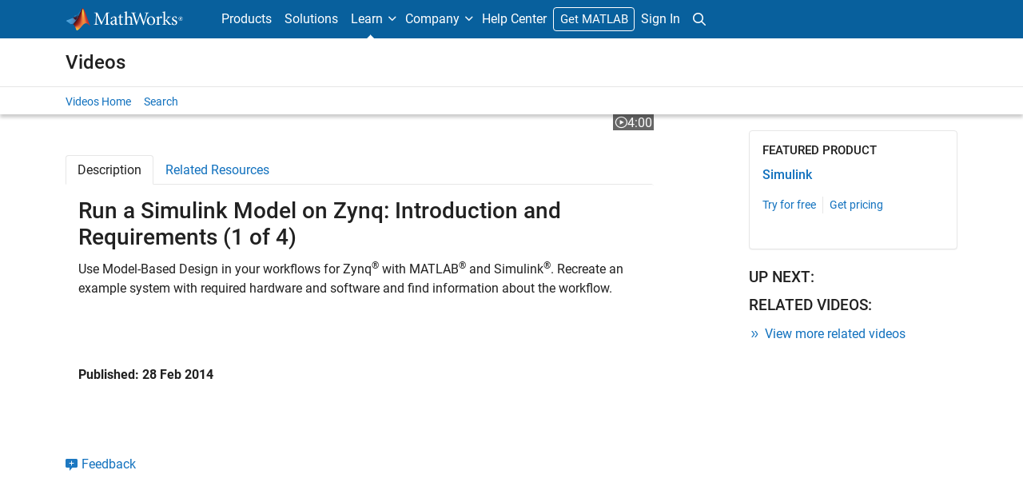

--- FILE ---
content_type: text/html;charset=utf-8
request_url: https://www.mathworks.com/campaigns/offers/wireless-transceiver-sdr-prototype-app-note/_jcr_content/spotlight.html/lang:en/style:panel-small-icon/artifact:true/link:button/spotlight.html
body_size: 194
content:








	<div class="panel panel-default ">
		
		
		
		
		<div class="panel-body add_padding_30">
			
				<p class="add_margin_0">
					<span class="icon-document panel_icon add_background_color_darkblue rounded-circle d-inline add_font_color_white p-2"></span>
				</p>
				
				<div class="add_margin_5 mt-3"><p class="category_label">
					Free application note</p>
				</div>
				<p class="h4">
					
	
	
	

	

	<a href="/campaigns/offers/wireless-transceiver-sdr-prototype-app-note.html" class=" " data-link="lead" data-offerType="Wireless Transceiver Hardware Implementation with SDR">

		

		
			
			Wireless Transceiver Hardware Implementation with SDR</a>

		
		
	

				</p>
				
				
	
	
	
		
	
	
	
	
	
	

	

	<a href="/campaigns/offers/wireless-transceiver-sdr-prototype-app-note.html" class="btn btn-md btn_color_orange add_margin_0  " data-link="lead" data-offerType="Wireless Transceiver Hardware Implementation with SDR">

		

		
			
			Download now</a>

		
		
	


			
			
		</div>
	</div>
	
	
    
<link rel="stylesheet" href="/etc.clientlibs/mathworks/clientlibs/customer-ui/components/panel.min.20251211153853409.css" type="text/css">













--- FILE ---
content_type: text/html;charset=utf-8
request_url: https://www.mathworks.com/videos/how-to-jump-start-your-simulink-workflow-using-templates-1691051866690/_jcr_content/spotlight.html/lang:en/style:panel-thumbnail/spotlight.html
body_size: 332
content:












	<div class="thumbnail thumbnail_asset asset_overlay add_margin_20">
		<div class="row">
			<div class="col-12 col-xs-12">
				<div class="add_margin_5">
					
	
	
	

	

	<a href="/videos/how-to-jump-start-your-simulink-workflow-using-templates-1691051866690.html" class=" " title="How to Jump-Start Your Simulink Workflow Using Templates">

		
			<span class="sr-only visually-hidden">How to Jump-Start Your Simulink Workflow Using Templates</span>
			

	
		
		<img src="https://www.mathworks.com/videos/how-to-jump-start-your-simulink-workflow-using-templates-1691051866690/_jcr_content/video.adapt.full.medium.jpg/1757854840116.jpg" alt="How to Jump-Start Your Simulink Workflow Using Templates" width="640" height="360" sizes="(min-width: 1200px) 1140px, (min-width: 992px) 940px, calc(100vw - 30px)" loading="lazy" class="responsiveImage fluid_image responsiveImage" srcset="https://www.mathworks.com/videos/how-to-jump-start-your-simulink-workflow-using-templates-1691051866690/_jcr_content/video.adapt.150.medium.jpg/1757854840116.jpg 150w, https://www.mathworks.com/videos/how-to-jump-start-your-simulink-workflow-using-templates-1691051866690/_jcr_content/video.adapt.320.medium.jpg/1757854840116.jpg 320w, https://www.mathworks.com/videos/how-to-jump-start-your-simulink-workflow-using-templates-1691051866690/_jcr_content/video.adapt.480.medium.jpg/1757854840116.jpg 480w, https://www.mathworks.com/videos/how-to-jump-start-your-simulink-workflow-using-templates-1691051866690/_jcr_content/video.adapt.620.medium.jpg/1757854840116.jpg 620w, https://www.mathworks.com/videos/how-to-jump-start-your-simulink-workflow-using-templates-1691051866690/_jcr_content/video.adapt.full.medium.jpg/1757854840116.jpg 640w" data-aem-src="/content/dam/mathworks/videos/h/how-to-jump-start-your-simulink-workflow-using-templates.mp4/jcr:content/renditions/cq5dam.user-uploaded-1.thumbnail.640.360.jpg"/>
		
	

			
			
		

		</a>

		
		
	

				</div>
				<div class="asset_title">
					
	
	
	

	

	<a href="/videos/how-to-jump-start-your-simulink-workflow-using-templates-1691051866690.html" class=" ">

		

		
			<span></span>
			How to Jump-Start Your Simulink Workflow Using Templates<span class="video_length series"> (3:03)</span></a>

		
		
	

				</div>
				
			</div>
		</div>
	</div>






--- FILE ---
content_type: text/html;charset=utf-8
request_url: https://www.mathworks.com/videos/how-to-build-custom-sensor-blocks-for-arduino-in-simulink-1704432957396/_jcr_content/spotlight.html/lang:en/style:panel-thumbnail/spotlight.html
body_size: 337
content:












	<div class="thumbnail thumbnail_asset asset_overlay add_margin_20">
		<div class="row">
			<div class="col-12 col-xs-12">
				<div class="add_margin_5">
					
	
	
	

	

	<a href="/videos/how-to-build-custom-sensor-blocks-for-arduino-in-simulink-1704432957396.html" class=" " title="How to Build Custom Sensor Blocks for Arduino in Simulink">

		
			<span class="sr-only visually-hidden">How to Build Custom Sensor Blocks for Arduino in Simulink</span>
			

	
		
		<img src="https://www.mathworks.com/videos/how-to-build-custom-sensor-blocks-for-arduino-in-simulink-1704432957396/_jcr_content/video.adapt.full.medium.jpg/1757854850505.jpg" alt="How to Build Custom Sensor Blocks for Arduino in Simulink" width="640" height="360" sizes="(min-width: 1200px) 1140px, (min-width: 992px) 940px, calc(100vw - 30px)" loading="lazy" class="responsiveImage fluid_image responsiveImage" srcset="https://www.mathworks.com/videos/how-to-build-custom-sensor-blocks-for-arduino-in-simulink-1704432957396/_jcr_content/video.adapt.150.medium.jpg/1757854850505.jpg 150w, https://www.mathworks.com/videos/how-to-build-custom-sensor-blocks-for-arduino-in-simulink-1704432957396/_jcr_content/video.adapt.320.medium.jpg/1757854850505.jpg 320w, https://www.mathworks.com/videos/how-to-build-custom-sensor-blocks-for-arduino-in-simulink-1704432957396/_jcr_content/video.adapt.480.medium.jpg/1757854850505.jpg 480w, https://www.mathworks.com/videos/how-to-build-custom-sensor-blocks-for-arduino-in-simulink-1704432957396/_jcr_content/video.adapt.620.medium.jpg/1757854850505.jpg 620w, https://www.mathworks.com/videos/how-to-build-custom-sensor-blocks-for-arduino-in-simulink-1704432957396/_jcr_content/video.adapt.full.medium.jpg/1757854850505.jpg 640w" data-aem-src="/content/dam/mathworks/videos/h/how-to-build-custom-sensor-blocks-for-arduino-in-simulink.mp4/jcr:content/renditions/cq5dam.user-uploaded-1.thumbnail.640.360.jpg"/>
		
	

			
			
		

		</a>

		
		
	

				</div>
				<div class="asset_title">
					
	
	
	

	

	<a href="/videos/how-to-build-custom-sensor-blocks-for-arduino-in-simulink-1704432957396.html" class=" ">

		

		
			<span></span>
			How to Build Custom Sensor Blocks for Arduino in Simulink<span class="video_length series"> (11:33)</span></a>

		
		
	

				</div>
				
			</div>
		</div>
	</div>






--- FILE ---
content_type: text/html;charset=utf-8
request_url: https://www.mathworks.com/videos/what-is-simulink-support-package-for-android-devices-1661848301430/_jcr_content/spotlight.html/lang:en/style:panel-thumbnail/spotlight.html
body_size: 327
content:












	<div class="thumbnail thumbnail_asset asset_overlay add_margin_20">
		<div class="row">
			<div class="col-12 col-xs-12">
				<div class="add_margin_5">
					
	
	
	

	

	<a href="/videos/what-is-simulink-support-package-for-android-devices-1661848301430.html" class=" " title="What Is Simulink Support Package for Android Devices?">

		
			<span class="sr-only visually-hidden">What Is Simulink Support Package for Android Devices?</span>
			

	
		
		<img src="https://www.mathworks.com/videos/what-is-simulink-support-package-for-android-devices-1661848301430/_jcr_content/video.adapt.full.medium.jpg/1764512491327.jpg" alt="What Is Simulink Support Package for Android Devices?" width="748" height="421" sizes="(min-width: 1200px) 1140px, (min-width: 992px) 940px, calc(100vw - 30px)" loading="lazy" class="responsiveImage fluid_image responsiveImage" srcset="https://www.mathworks.com/videos/what-is-simulink-support-package-for-android-devices-1661848301430/_jcr_content/video.adapt.150.medium.jpg/1764512491327.jpg 150w, https://www.mathworks.com/videos/what-is-simulink-support-package-for-android-devices-1661848301430/_jcr_content/video.adapt.320.medium.jpg/1764512491327.jpg 320w, https://www.mathworks.com/videos/what-is-simulink-support-package-for-android-devices-1661848301430/_jcr_content/video.adapt.480.medium.jpg/1764512491327.jpg 480w, https://www.mathworks.com/videos/what-is-simulink-support-package-for-android-devices-1661848301430/_jcr_content/video.adapt.620.medium.jpg/1764512491327.jpg 620w, https://www.mathworks.com/videos/what-is-simulink-support-package-for-android-devices-1661848301430/_jcr_content/video.adapt.full.medium.jpg/1764512491327.jpg 748w" data-aem-src="/content/dam/mathworks/videos/w/what-is-simulink-support-package-for-android-devices.mp4/jcr:content/renditions/cq5dam.user-uploaded-1.thumbnail.748.421.jpg"/>
		
	

			
			
		

		</a>

		
		
	

				</div>
				<div class="asset_title">
					
	
	
	

	

	<a href="/videos/what-is-simulink-support-package-for-android-devices-1661848301430.html" class=" ">

		

		
			<span></span>
			What Is Simulink Support Package for Android Devices?<span class="video_length series"> (1:45)</span></a>

		
		
	

				</div>
				
			</div>
		</div>
	</div>






--- FILE ---
content_type: text/html;charset=utf-8
request_url: https://www.mathworks.com/videos/simulink-best-practices-for-large-scale-modeling-simulink-best-practices-for-large-scale-modeling-part-1-1736234449046/_jcr_content/spotlight.html/lang:en/style:panel-thumbnail/spotlight.html
body_size: 346
content:












	<div class="thumbnail thumbnail_asset asset_overlay add_margin_20">
		<div class="row">
			<div class="col-12 col-xs-12">
				<div class="add_margin_5">
					
	
	
	

	

	<a href="/videos/simulink-best-practices-for-large-scale-modeling-simulink-best-practices-for-large-scale-modeling-part-1-1736234449046.html" class=" " title="Simulink Best Practices for Large-Scale Modeling | Simulink Best Practices for Large-Scale Modeling, Part 1">

		
			<span class="sr-only visually-hidden">Simulink Best Practices for Large-Scale Modeling | Simulink Best Practices for Large-Scale Modeling, Part 1</span>
			

	
		
		<img src="https://www.mathworks.com/videos/simulink-best-practices-for-large-scale-modeling-simulink-best-practices-for-large-scale-modeling-part-1-1736234449046/_jcr_content/video.adapt.full.medium.jpg/1762705436541.jpg" alt="Simulink Best Practices for Large-Scale Modeling | Simulink Best Practices for Large-Scale Modeling, Part 1" width="640" height="360" sizes="(min-width: 1200px) 1140px, (min-width: 992px) 940px, calc(100vw - 30px)" loading="lazy" class="responsiveImage fluid_image responsiveImage" srcset="https://www.mathworks.com/videos/simulink-best-practices-for-large-scale-modeling-simulink-best-practices-for-large-scale-modeling-part-1-1736234449046/_jcr_content/video.adapt.150.medium.jpg/1762705436541.jpg 150w, https://www.mathworks.com/videos/simulink-best-practices-for-large-scale-modeling-simulink-best-practices-for-large-scale-modeling-part-1-1736234449046/_jcr_content/video.adapt.320.medium.jpg/1762705436541.jpg 320w, https://www.mathworks.com/videos/simulink-best-practices-for-large-scale-modeling-simulink-best-practices-for-large-scale-modeling-part-1-1736234449046/_jcr_content/video.adapt.480.medium.jpg/1762705436541.jpg 480w, https://www.mathworks.com/videos/simulink-best-practices-for-large-scale-modeling-simulink-best-practices-for-large-scale-modeling-part-1-1736234449046/_jcr_content/video.adapt.620.medium.jpg/1762705436541.jpg 620w, https://www.mathworks.com/videos/simulink-best-practices-for-large-scale-modeling-simulink-best-practices-for-large-scale-modeling-part-1-1736234449046/_jcr_content/video.adapt.full.medium.jpg/1762705436541.jpg 640w" data-aem-src="/content/dam/mathworks/videos/s/simulink-best-practices-for-large-scale-modeling-simulink-best-practices-for-large-scale-modeling-part-1.mp4/jcr:content/renditions/cq5dam.user-uploaded-1.thumbnail.640.360.jpg"/>
		
	

			
			
		

		</a>

		
		
	

				</div>
				<div class="asset_title">
					
	
	
	

	

	<a href="/videos/simulink-best-practices-for-large-scale-modeling-simulink-best-practices-for-large-scale-modeling-part-1-1736234449046.html" class=" ">

		

		
			<span></span>
			Simulink Best Practices for Large-Scale Modeling | Simulink Best Practices for Large-Scale Modeling, Part 1<span class="video_length series"> (21:45)</span></a>

		
		
	

				</div>
				
			</div>
		</div>
	</div>






--- FILE ---
content_type: text/html;charset=utf-8
request_url: https://www.mathworks.com/videos/what-is-half-precision-1577955732633/_jcr_content/spotlight.html/lang:en/style:panel-thumbnail/spotlight.html
body_size: 277
content:












	<div class="thumbnail thumbnail_asset asset_overlay add_margin_20">
		<div class="row">
			<div class="col-12 col-xs-12">
				<div class="add_margin_5">
					
	
	
	

	

	<a href="/videos/what-is-half-precision-1577955732633.html" class=" " title="What Is Half Precision?">

		
			<span class="sr-only visually-hidden">What Is Half Precision?</span>
			

	
		
		<img src="https://www.mathworks.com/videos/what-is-half-precision-1577955732633/_jcr_content/video.adapt.full.medium.jpg/1759750522291.jpg" alt="What Is Half Precision?" width="640" height="360" sizes="(min-width: 1200px) 1140px, (min-width: 992px) 940px, calc(100vw - 30px)" loading="lazy" class="responsiveImage fluid_image responsiveImage" srcset="https://www.mathworks.com/videos/what-is-half-precision-1577955732633/_jcr_content/video.adapt.150.medium.jpg/1759750522291.jpg 150w, https://www.mathworks.com/videos/what-is-half-precision-1577955732633/_jcr_content/video.adapt.320.medium.jpg/1759750522291.jpg 320w, https://www.mathworks.com/videos/what-is-half-precision-1577955732633/_jcr_content/video.adapt.480.medium.jpg/1759750522291.jpg 480w, https://www.mathworks.com/videos/what-is-half-precision-1577955732633/_jcr_content/video.adapt.620.medium.jpg/1759750522291.jpg 620w, https://www.mathworks.com/videos/what-is-half-precision-1577955732633/_jcr_content/video.adapt.full.medium.jpg/1759750522291.jpg 640w" data-aem-src="/content/dam/mathworks/videos/w/what-is-half-precision.mp4/jcr:content/renditions/cq5dam.video-frame-0.thumbnail.640.360.jpg"/>
		
	

			
			
		

		</a>

		
		
	

				</div>
				<div class="asset_title">
					
	
	
	

	

	<a href="/videos/what-is-half-precision-1577955732633.html" class=" ">

		

		
			<span></span>
			What Is Half Precision?<span class="video_length series"> (2:14)</span></a>

		
		
	

				</div>
				
			</div>
		</div>
	</div>






--- FILE ---
content_type: application/x-javascript;charset=utf-8
request_url: https://smetrics.mathworks.com/id?d_visid_ver=5.2.0&d_fieldgroup=A&mcorgid=B1441C8B533095C00A490D4D%40AdobeOrg&mid=86853605572924117645668876401209292045&ts=1769013432584
body_size: -33
content:
{"mid":"86853605572924117645668876401209292045"}